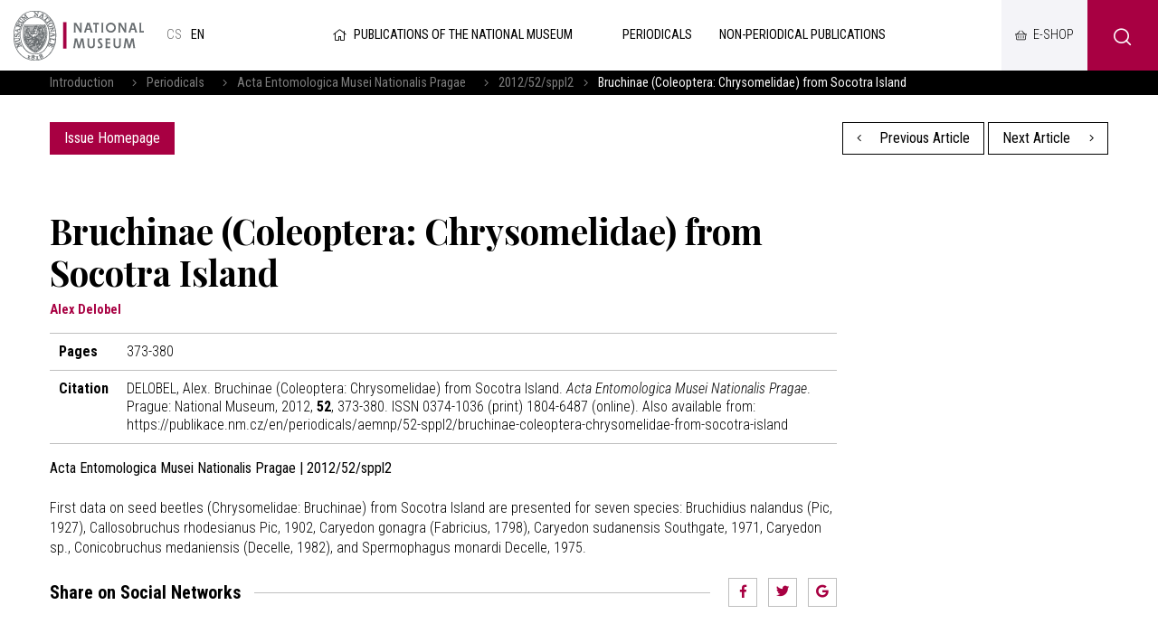

--- FILE ---
content_type: text/html; charset=UTF-8
request_url: https://publikace.nm.cz/en/periodicals/aemnp/52-sppl2/bruchinae-coleoptera-chrysomelidae-from-socotra-island
body_size: 4532
content:
<!DOCTYPE html>
<html>

<head>
	    <meta charset="utf-8"/>
		<link href="//fonts.googleapis.com/css?family=Playfair+Display:700|Roboto+Condensed:300,300i,400,700,700i&amp;amp;subset=latin-ext" rel="stylesheet" type="text/css"/>


	
    <link href="/css/d6d42e6a1a7090cc02667a84e5a322cf.css?b8960dc4?new" rel="stylesheet" type="text/css"/>


	<title>Bruchinae (Coleoptera: Chrysomelidae)  from Socotra Island - National museum</title>
<meta name="Keywords" content="Bruchinae (Coleoptera: Chrysomelidae) from Socotra Island - National museum">
<meta name="Description" content="">
				<meta property="og:image" content="https://publikace.nm.cz/en/file/6d6805b6f58771937afc92bdcb7da235/25788/AE-2012-52_suppl.2.jpg">
				<meta property="og:image:width" content="842">
				<meta property="og:image:height" content="1200">
				<meta property="og:title" content="Bruchinae (Coleoptera: Chrysomelidae)  from Socotra Island - National museum">
					<meta property="og:site_name" content="National museum">
				<meta property="og:url" content="https://publikace.nm.cz/en/">
	    <meta name="author" content="Národní Muzeum"/>

    <meta name="MobileOptimized" content="width"/>
    <meta name="HandheldFriendly" content="true"/>
    <meta name="viewport" content="width=device-width, initial-scale=1.0, user-scalable=yes"/>

	<link rel="canonical" href="//publikace.nm.cz/en/" />
	<link rel="icon" type="image/png" href="https://publikace.nm.cz/en/file/ad1e3d8b659d4c5536c61a5d693fed81/4/favicon/nmicon.png">
	    
    <script nonce="0bc039fa7b5f471c9972ac14d4fca184472ef900">
        (function(i,s,o,g,r,a,m){i['GoogleAnalyticsObject']=r;i[r]=i[r]||function(){
            (i[r].q=i[r].q||[]).push(arguments)},i[r].l=1*new Date();a=s.createElement(o),
            m=s.getElementsByTagName(o)[0];a.async=1;a.src=g;m.parentNode.insertBefore(a,m)
        })(window,document,'script','https://www.google-analytics.com/analytics.js','ga');

        ga('create', 'UA-23822512-2', 'auto');
        ga('send', 'pageview');

    </script>

	<meta name="robots" content="index,follow"> 

    <meta name="have-i-been-pwned-verification" value="c1ec10db4b41ce6d335396b2e6d54b08">

    <script type="text/javascript" src="/scripts/jquery-2.2.4.min.js" nonce="0bc039fa7b5f471c9972ac14d4fca184472ef900"></script>
</head>

<body class="en">
<div id="page" >

    <header role="banner">
        <div class="section">
            <div class="header">
                <div class="header__item">
                    <div class="logo">
												                        <a href="https://www.nm.cz/en" title="Úvodní stránka"><img
                                    src="/img/logo-en.png" alt=""
                                    srcset="/img/logo-en.png 1x, /img/logo-en-2x.png 2x, /img/logo-en-3x.png 3x">
                        </a>
                    </div>

					<div class="lang">
						
			            <a title="Česky"
               href="/periodicke-publikace/aemnp/52-sppl2/bruchinae-coleoptera-chrysomelidae-from-socotra-island"
               class="cs">
				cs</a>
					            <span>
            en            </span>
			</div><!-- /mutace -->


                </div>

                <div class="header__item">
					                    <a class="publLogo" href="https://publikace.nm.cz/en"
                       title="Homepage"><i aria-hidden="true" class="fa minw fa-home"></i>Publications of the National Museum                    </a>
                    <nav class="topNav" role="navigation">
						





    <ul level="1">

                                                            

            <li  id="li507">
              <a  href="/en/periodicals"><span>Periodicals
<!-- by Texy2! -->                                                 <span class="open SubmenuOnClick" data-idprefix="" data-pageid="507"></span></span></a>
                
                
                





            </li>
                                                            

            <li  id="li508">
              <a  href="/en/non-periodical-publications"><span>Non-periodical publications                                                 <span class="open SubmenuOnClick" data-idprefix="" data-pageid="508"></span></span></a>
                
                
                





            </li>
            </ul>


        


                    </nav>
                </div>

                <div class="loginBox">
                    <a href="https://www.nm.cz/e-shop" target="_blank" class="userButton shopButton" title="E-shop"><span>E-shop</span></a>
                </div>

                <span class="menuBtn" id="menuBtn" title="Navigace"><span><em></em></span></span>
                <nav class="respNav" role="navigation">
                    <div class="respNav-in">
						

	<ul>
							 
							                    
			
			<li  id="liresp507">
                                          				<a  href="/en/periodicals"><span>Periodicals				            </span></a>

        
                     
				

			</li>
					 
							                    
			
			<li  id="liresp508">
                                          				<a  href="/en/non-periodical-publications"><span>Non-periodical publications				            </span></a>

        
                     
				

			</li>
			</ul>
                    </div>
                </nav>
                <span id="dark"></span>

                    <div class="searchButton btn" id="searchButton"><i class="icon-search"></i></div>
                    <div class="search">
                        <div class="searchBox">
    <div class="searchBoxIn">
        <div class="section">
            <form action="https://publikace.nm.cz/en/search" id="search" role="search" class="search"
                  method="get" aria-label="Fulltext vyhledávání" accesskey="4">
                <fieldset>
                    <input type="hidden" name="do-search" value="hledat"/>
                    <input name="q" class="pole searchbox searchField"
                           aria-label="hledaný text"
                           placeholder="Search..." type="search" size="25"/>
                    <button type="submit" aria-label="Search"><i class="fa fa-search"
                                                                                                   aria-hidden="true"></i>
                    </button>
                    <span class="searchClose" aria-label="Skrýt vyhledávání"
                          role="button"><svg aria-hidden="true" fill="#ffffff" height="24" viewBox="0 0 24 24"
                                             width="24" xmlns="https://www.w3.org/2000/svg"><path
                                    d="M19 6.41L17.59 5 12 10.59 6.41 5 5 6.41 10.59 12 5 17.59 6.41 19 12 13.41 17.59 19 19 17.59 13.41 12z"/><path
                                    d="M0 0h24v24H0z" fill="none"/></svg></span>
                </fieldset>
            </form>
        </div>
    </div>
</div>                    </div>
            </div>
        </div>
    </header>

	
	<main role="main">
	<div class="breadCrumbs">
    <div class="section">
        <div>
            <a href="/en"
               title="Homepage">Introduction</a>
			                &nbsp;&nbsp;    <i class="fa fa-angle-right"></i>
                <a href="/en/periodicals">Periodicals</a>
			                &nbsp;&nbsp;    <i class="fa fa-angle-right"></i>
                <a href="/en/periodicals/acta-entomologica-musei-nationalis-pragae">Acta Entomologica Musei Nationalis Pragae</a>
			                &nbsp;&nbsp;    <i class="fa fa-angle-right"></i>
                <a href="/en/periodicals/aemnp/52-sppl2">2012/52/sppl2</a>
						                <i class="fa fa-angle-right"></i> <span>Bruchinae (Coleoptera: Chrysomelidae)  from Socotra Island</span>
			        </div>
    </div>
</div>

    <section>
        <div class="section">
            <div class="content">
                <div class="inRow">
                    <div class="switchPubl">
						
                        <a href="/en/periodicals/aemnp/52-sppl2"
                           class="btn">Issue Homepage</a>

                    </div>

                    <div class="switchPubl">
												                            <a href="/en/periodicals/aemnp/52-sppl2/synonymical-notes-on-the-genus-sybrinus-from-socotra-island-coleoptera-cerambycidae-lamiinae" class="btn btn2 "
                               title="Previous Article"><i aria-hidden="true"
                                                                            class="fa fa-angle-left left"></i> Previous Article                            </a>
						
												                            <a href="/en/periodicals/aemnp/52-sppl2/cassidinae-coleoptera-chrysomelidae-from-socotra-island" class="btn btn2 "
                               title="Next Article">Next Article <i
                                        aria-hidden="true" class="fa fa-angle-right right"></i></a>
						

                    </div>
                </div>
            </div>
        </div>
    </section>

    <section>
        <div class="section">
            <div class="content">
                <div class="row row-pad25 textLayout">
                    <div class="col-9 textLayoutL">
                                                <h1>Bruchinae (Coleoptera: Chrysomelidae)  from Socotra Island</h1>

												                            <div class="articleInfo">
								Alex Delobel                            </div>
						
                            <table class="full tab">
								                                    <tr>
                                        <th>Pages</th>
                                        <td>373-380</td>
                                    </tr>
																																								                                    <tr>
                                        <th>Citation</th>
                                        <td>
											                                                DELOBEL, Alex. Bruchinae (Coleoptera: Chrysomelidae)  from Socotra Island. <i>Acta Entomologica Musei Nationalis Pragae</i>. Prague: National Museum, 2012, <b>52</b>, 373-380. ISSN 0374-1036 (print) 1804-6487 (online). Also available from: https://publikace.nm.cz/en/periodicals/aemnp/52-sppl2/bruchinae-coleoptera-chrysomelidae-from-socotra-island											
                                        </td>
                                    </tr>
								                            </table>

                        <strong>Acta Entomologica Musei Nationalis Pragae | 2012/52/sppl2</strong>
                        <br><br>

						First data on seed beetles (Chrysomelidae: Bruchinae) from Socotra Island are presented for seven species: Bruchidius nalandus (Pic, 1927), Callosobruchus rhodesianus Pic, 1902, Caryedon gonagra (Fabricius, 1798), Caryedon sudanensis Southgate, 1971, Caryedon sp., Conicobruchus medaniensis (Decelle, 1982), and Spermophagus monardi Decelle, 1975.
                        
												
						
<br>
<br>
<div class="socBar">
    <h3>Share on Social Networks</h3>
    <i></i>



<div class="soc">
	<a href="http://www.facebook.com/sharer/sharer.php?u=https://publikace.nm.cz/en/periodicals/aemnp/52-sppl2/bruchinae-coleoptera-chrysomelidae-from-socotra-island"><i class="fab fa-facebook-f"></i></a>
	<a href="https://twitter.com/share?url=https://publikace.nm.cz/en/periodicals/aemnp/52-sppl2/bruchinae-coleoptera-chrysomelidae-from-socotra-island"><i class="fab fa-twitter"></i></a>
	<a href="https://plus.google.com/share?url=https://publikace.nm.cz/en/periodicals/aemnp/52-sppl2/bruchinae-coleoptera-chrysomelidae-from-socotra-island"><i class="fab fa-google"></i></a>
</div>
</div>                    </div>
                </div>
            </div>
        </div>
    </section>

		
	    <main>
        <div class="windowPopup" id="windowPopup">
            <div class="windowPopupIn">
                <div class="window">
                    <div class="windowIn">
                        <div class="close cls"></div>
                        <center>
                            <br>
                            <br>
                            <h3 class="windowHeader"></h3>
                            <p>
                            </p>   <br>
                            <span class=" cls btn btn2">Rozumím</span>
                            <br>
                            <br>
                        </center>
                    </div>
                </div>
            </div>
        </div>
    </main>


    <div id="jsinsert">
    </div>
    <style>
        .cookieline {
            display: block;
            position: fixed;
            background: #a80042;
            background: rgba(168, 0, 66, 0.9);
            backdrop-filter: blur(10px);
            -webkit-backdrop-filter: blur(10px);
            bottom: 0;
            width: 100%;
            padding: 15px 15px;
            z-index: 9999;
            color: white;
        }

        .cookieline .btn {
            float: right;
            background: white;
            color: black;
        }

        .cookieline .texty {
            padding: 5px;
        }

        .cookieline .num {
            margin: -2px 5px 0 5px
        }

        .cookieline .price {
            font-weight: bold;
        }
    </style>


    <footer role="contentinfo">
        <div class="section">
            <div class="fMenu">
                <ul>
                    <li>
                        <a href=""><img
                                    src="/img/logo-en-white.png" alt=""
                                    srcset="/img/logo-en-white.png 1x, /img/logo-en-white-2x.png 2x, /img/logo-en-white-3x.png 3x"></a>
                    </li>
					                        <li>
                            <a href="https://www.nm.cz/en/cooperation">Cooperation</a>

                            <ul>
								                                    <li>
                                        <a href="https://www.nm.cz/en/cooperation/sponsorship">Sponsorship</a>
                                    </li>
								                            </ul>
                        </li>
						                        <li>
                            <a href="https://www.nm.cz/en/rents">Rents</a>

                            <ul>
								                                    <li>
                                        <a href="https://www.nm.cz/en/rents/rent-our-building">Rent our building</a>
                                    </li>
								                            </ul>
                        </li>
						
                    <li>
                        <ul>
							                                <li>
                                    <a href="https://www.nm.cz/en/sitemap">Sitemap</a>
                                </li>
								                                <li>
                                    <a href="https://www.nm.cz/en/xml-sitemap1">XML sitemap</a>
                                </li>
								                                <li>
                                    <a href="https://www.nm.cz/en/protection-of-personal-data">Protection of personal data</a>
                                </li>
								                                <li>
                                    <a href="https://www.nm.cz/en/obligatory-information">Obligatory information</a>
                                </li>
								                                <li>
                                    <a href="https://www.nm.czhttps://www.mkcr.cz/?lang=en">Ministry of culture</a>
                                </li>
								                                <li>
                                    <a href="https://www.nm.cz/en/terms-and-conditions">Terms and Conditions</a>
                                </li>
								
                        </ul>
                    </li>

                </ul>
            </div>


            <div class="footer">
                <div class="row">
                    <div>
                        <p>Website:                            <a href="https://www.netservis.cz" target="_blank"><img src="/img/netservis.svg"
                                                                                    style="width: 73px; height:auto;"
                                                                                    alt=""></a>
                        </p>
                    </div>
                    <div>
                        <p>Founder: <img src="/img/minkul.svg" style="width: 90px; height: auto;"
                                                                alt=""></p>
                    </div>


                    <div class="soc">
                        <a href="https://www.facebook.com/narodnimuzeum/" target="_blank"><i
                                    class="fab fa-facebook-f"></i></a>
                        <a href="https://twitter.com/narodnimuzeum" target="_blank"><i class="fab fa-twitter"></i></a>
                        <a href="https://www.instagram.com/narodnimuzeum/" target="_blank"><i
                                    class="fab fa-instagram"></i></a>
                    </div>
                </div>
            </div>
        </div>
    </footer>


</div>
<!-- /#page -->




<script src="https://publikace.nm.cz/en/minifyjs/46aeda9c6fc041c14be5fd661c27b3b5.js?9-1-2020" type="text/javascript" charset="utf-8"
        nonce="0bc039fa7b5f471c9972ac14d4fca184472ef900"></script>


<script nonce="0bc039fa7b5f471c9972ac14d4fca184472ef900">

    $("#respNav .aktivni").closest(".subex").addClass("rozbal");

    $(".menunavopen").click(function (event) {
        event.preventDefault();

        if ($('#respNav').hasClass("rollOut")) {
            $(".topBar").removeClass('fixed2');
        } else {
            $(".topBar").addClass('fixed2');
        }

        $('#respNav').toggleClass('rollOut');
        $(this).toggleClass('fixed');


    });
</script>
</body>

</html>
